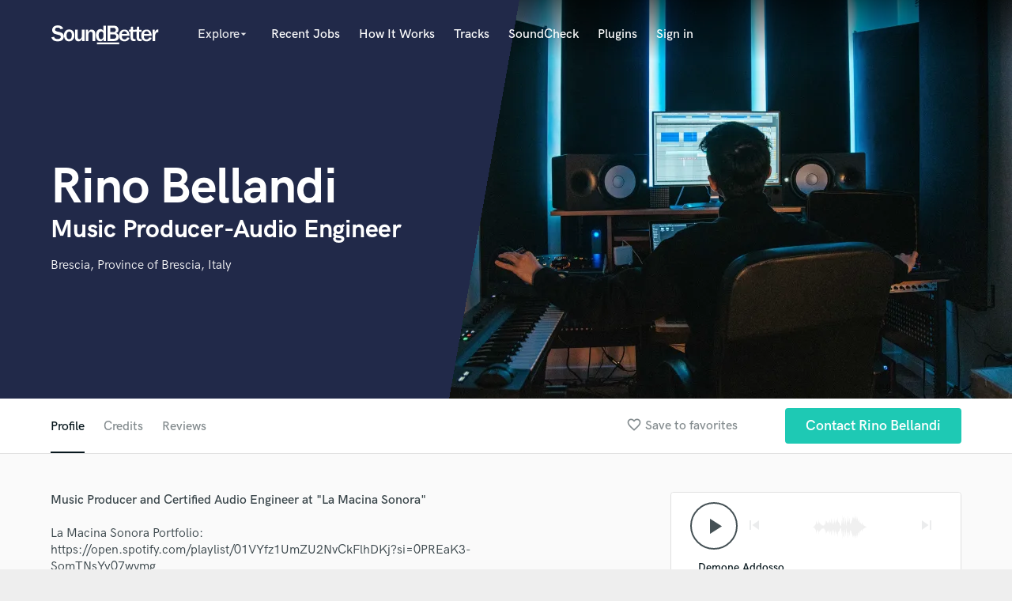

--- FILE ---
content_type: text/html; charset=utf-8
request_url: https://www.google.com/recaptcha/api2/anchor?ar=1&k=6Ldz1-ISAAAAAC-cNJnj4siHO0Gswu3die0mxASV&co=aHR0cHM6Ly9zb3VuZGJldHRlci5jb206NDQz&hl=en&v=PoyoqOPhxBO7pBk68S4YbpHZ&size=normal&anchor-ms=20000&execute-ms=30000&cb=u441gtfzusmc
body_size: 49498
content:
<!DOCTYPE HTML><html dir="ltr" lang="en"><head><meta http-equiv="Content-Type" content="text/html; charset=UTF-8">
<meta http-equiv="X-UA-Compatible" content="IE=edge">
<title>reCAPTCHA</title>
<style type="text/css">
/* cyrillic-ext */
@font-face {
  font-family: 'Roboto';
  font-style: normal;
  font-weight: 400;
  font-stretch: 100%;
  src: url(//fonts.gstatic.com/s/roboto/v48/KFO7CnqEu92Fr1ME7kSn66aGLdTylUAMa3GUBHMdazTgWw.woff2) format('woff2');
  unicode-range: U+0460-052F, U+1C80-1C8A, U+20B4, U+2DE0-2DFF, U+A640-A69F, U+FE2E-FE2F;
}
/* cyrillic */
@font-face {
  font-family: 'Roboto';
  font-style: normal;
  font-weight: 400;
  font-stretch: 100%;
  src: url(//fonts.gstatic.com/s/roboto/v48/KFO7CnqEu92Fr1ME7kSn66aGLdTylUAMa3iUBHMdazTgWw.woff2) format('woff2');
  unicode-range: U+0301, U+0400-045F, U+0490-0491, U+04B0-04B1, U+2116;
}
/* greek-ext */
@font-face {
  font-family: 'Roboto';
  font-style: normal;
  font-weight: 400;
  font-stretch: 100%;
  src: url(//fonts.gstatic.com/s/roboto/v48/KFO7CnqEu92Fr1ME7kSn66aGLdTylUAMa3CUBHMdazTgWw.woff2) format('woff2');
  unicode-range: U+1F00-1FFF;
}
/* greek */
@font-face {
  font-family: 'Roboto';
  font-style: normal;
  font-weight: 400;
  font-stretch: 100%;
  src: url(//fonts.gstatic.com/s/roboto/v48/KFO7CnqEu92Fr1ME7kSn66aGLdTylUAMa3-UBHMdazTgWw.woff2) format('woff2');
  unicode-range: U+0370-0377, U+037A-037F, U+0384-038A, U+038C, U+038E-03A1, U+03A3-03FF;
}
/* math */
@font-face {
  font-family: 'Roboto';
  font-style: normal;
  font-weight: 400;
  font-stretch: 100%;
  src: url(//fonts.gstatic.com/s/roboto/v48/KFO7CnqEu92Fr1ME7kSn66aGLdTylUAMawCUBHMdazTgWw.woff2) format('woff2');
  unicode-range: U+0302-0303, U+0305, U+0307-0308, U+0310, U+0312, U+0315, U+031A, U+0326-0327, U+032C, U+032F-0330, U+0332-0333, U+0338, U+033A, U+0346, U+034D, U+0391-03A1, U+03A3-03A9, U+03B1-03C9, U+03D1, U+03D5-03D6, U+03F0-03F1, U+03F4-03F5, U+2016-2017, U+2034-2038, U+203C, U+2040, U+2043, U+2047, U+2050, U+2057, U+205F, U+2070-2071, U+2074-208E, U+2090-209C, U+20D0-20DC, U+20E1, U+20E5-20EF, U+2100-2112, U+2114-2115, U+2117-2121, U+2123-214F, U+2190, U+2192, U+2194-21AE, U+21B0-21E5, U+21F1-21F2, U+21F4-2211, U+2213-2214, U+2216-22FF, U+2308-230B, U+2310, U+2319, U+231C-2321, U+2336-237A, U+237C, U+2395, U+239B-23B7, U+23D0, U+23DC-23E1, U+2474-2475, U+25AF, U+25B3, U+25B7, U+25BD, U+25C1, U+25CA, U+25CC, U+25FB, U+266D-266F, U+27C0-27FF, U+2900-2AFF, U+2B0E-2B11, U+2B30-2B4C, U+2BFE, U+3030, U+FF5B, U+FF5D, U+1D400-1D7FF, U+1EE00-1EEFF;
}
/* symbols */
@font-face {
  font-family: 'Roboto';
  font-style: normal;
  font-weight: 400;
  font-stretch: 100%;
  src: url(//fonts.gstatic.com/s/roboto/v48/KFO7CnqEu92Fr1ME7kSn66aGLdTylUAMaxKUBHMdazTgWw.woff2) format('woff2');
  unicode-range: U+0001-000C, U+000E-001F, U+007F-009F, U+20DD-20E0, U+20E2-20E4, U+2150-218F, U+2190, U+2192, U+2194-2199, U+21AF, U+21E6-21F0, U+21F3, U+2218-2219, U+2299, U+22C4-22C6, U+2300-243F, U+2440-244A, U+2460-24FF, U+25A0-27BF, U+2800-28FF, U+2921-2922, U+2981, U+29BF, U+29EB, U+2B00-2BFF, U+4DC0-4DFF, U+FFF9-FFFB, U+10140-1018E, U+10190-1019C, U+101A0, U+101D0-101FD, U+102E0-102FB, U+10E60-10E7E, U+1D2C0-1D2D3, U+1D2E0-1D37F, U+1F000-1F0FF, U+1F100-1F1AD, U+1F1E6-1F1FF, U+1F30D-1F30F, U+1F315, U+1F31C, U+1F31E, U+1F320-1F32C, U+1F336, U+1F378, U+1F37D, U+1F382, U+1F393-1F39F, U+1F3A7-1F3A8, U+1F3AC-1F3AF, U+1F3C2, U+1F3C4-1F3C6, U+1F3CA-1F3CE, U+1F3D4-1F3E0, U+1F3ED, U+1F3F1-1F3F3, U+1F3F5-1F3F7, U+1F408, U+1F415, U+1F41F, U+1F426, U+1F43F, U+1F441-1F442, U+1F444, U+1F446-1F449, U+1F44C-1F44E, U+1F453, U+1F46A, U+1F47D, U+1F4A3, U+1F4B0, U+1F4B3, U+1F4B9, U+1F4BB, U+1F4BF, U+1F4C8-1F4CB, U+1F4D6, U+1F4DA, U+1F4DF, U+1F4E3-1F4E6, U+1F4EA-1F4ED, U+1F4F7, U+1F4F9-1F4FB, U+1F4FD-1F4FE, U+1F503, U+1F507-1F50B, U+1F50D, U+1F512-1F513, U+1F53E-1F54A, U+1F54F-1F5FA, U+1F610, U+1F650-1F67F, U+1F687, U+1F68D, U+1F691, U+1F694, U+1F698, U+1F6AD, U+1F6B2, U+1F6B9-1F6BA, U+1F6BC, U+1F6C6-1F6CF, U+1F6D3-1F6D7, U+1F6E0-1F6EA, U+1F6F0-1F6F3, U+1F6F7-1F6FC, U+1F700-1F7FF, U+1F800-1F80B, U+1F810-1F847, U+1F850-1F859, U+1F860-1F887, U+1F890-1F8AD, U+1F8B0-1F8BB, U+1F8C0-1F8C1, U+1F900-1F90B, U+1F93B, U+1F946, U+1F984, U+1F996, U+1F9E9, U+1FA00-1FA6F, U+1FA70-1FA7C, U+1FA80-1FA89, U+1FA8F-1FAC6, U+1FACE-1FADC, U+1FADF-1FAE9, U+1FAF0-1FAF8, U+1FB00-1FBFF;
}
/* vietnamese */
@font-face {
  font-family: 'Roboto';
  font-style: normal;
  font-weight: 400;
  font-stretch: 100%;
  src: url(//fonts.gstatic.com/s/roboto/v48/KFO7CnqEu92Fr1ME7kSn66aGLdTylUAMa3OUBHMdazTgWw.woff2) format('woff2');
  unicode-range: U+0102-0103, U+0110-0111, U+0128-0129, U+0168-0169, U+01A0-01A1, U+01AF-01B0, U+0300-0301, U+0303-0304, U+0308-0309, U+0323, U+0329, U+1EA0-1EF9, U+20AB;
}
/* latin-ext */
@font-face {
  font-family: 'Roboto';
  font-style: normal;
  font-weight: 400;
  font-stretch: 100%;
  src: url(//fonts.gstatic.com/s/roboto/v48/KFO7CnqEu92Fr1ME7kSn66aGLdTylUAMa3KUBHMdazTgWw.woff2) format('woff2');
  unicode-range: U+0100-02BA, U+02BD-02C5, U+02C7-02CC, U+02CE-02D7, U+02DD-02FF, U+0304, U+0308, U+0329, U+1D00-1DBF, U+1E00-1E9F, U+1EF2-1EFF, U+2020, U+20A0-20AB, U+20AD-20C0, U+2113, U+2C60-2C7F, U+A720-A7FF;
}
/* latin */
@font-face {
  font-family: 'Roboto';
  font-style: normal;
  font-weight: 400;
  font-stretch: 100%;
  src: url(//fonts.gstatic.com/s/roboto/v48/KFO7CnqEu92Fr1ME7kSn66aGLdTylUAMa3yUBHMdazQ.woff2) format('woff2');
  unicode-range: U+0000-00FF, U+0131, U+0152-0153, U+02BB-02BC, U+02C6, U+02DA, U+02DC, U+0304, U+0308, U+0329, U+2000-206F, U+20AC, U+2122, U+2191, U+2193, U+2212, U+2215, U+FEFF, U+FFFD;
}
/* cyrillic-ext */
@font-face {
  font-family: 'Roboto';
  font-style: normal;
  font-weight: 500;
  font-stretch: 100%;
  src: url(//fonts.gstatic.com/s/roboto/v48/KFO7CnqEu92Fr1ME7kSn66aGLdTylUAMa3GUBHMdazTgWw.woff2) format('woff2');
  unicode-range: U+0460-052F, U+1C80-1C8A, U+20B4, U+2DE0-2DFF, U+A640-A69F, U+FE2E-FE2F;
}
/* cyrillic */
@font-face {
  font-family: 'Roboto';
  font-style: normal;
  font-weight: 500;
  font-stretch: 100%;
  src: url(//fonts.gstatic.com/s/roboto/v48/KFO7CnqEu92Fr1ME7kSn66aGLdTylUAMa3iUBHMdazTgWw.woff2) format('woff2');
  unicode-range: U+0301, U+0400-045F, U+0490-0491, U+04B0-04B1, U+2116;
}
/* greek-ext */
@font-face {
  font-family: 'Roboto';
  font-style: normal;
  font-weight: 500;
  font-stretch: 100%;
  src: url(//fonts.gstatic.com/s/roboto/v48/KFO7CnqEu92Fr1ME7kSn66aGLdTylUAMa3CUBHMdazTgWw.woff2) format('woff2');
  unicode-range: U+1F00-1FFF;
}
/* greek */
@font-face {
  font-family: 'Roboto';
  font-style: normal;
  font-weight: 500;
  font-stretch: 100%;
  src: url(//fonts.gstatic.com/s/roboto/v48/KFO7CnqEu92Fr1ME7kSn66aGLdTylUAMa3-UBHMdazTgWw.woff2) format('woff2');
  unicode-range: U+0370-0377, U+037A-037F, U+0384-038A, U+038C, U+038E-03A1, U+03A3-03FF;
}
/* math */
@font-face {
  font-family: 'Roboto';
  font-style: normal;
  font-weight: 500;
  font-stretch: 100%;
  src: url(//fonts.gstatic.com/s/roboto/v48/KFO7CnqEu92Fr1ME7kSn66aGLdTylUAMawCUBHMdazTgWw.woff2) format('woff2');
  unicode-range: U+0302-0303, U+0305, U+0307-0308, U+0310, U+0312, U+0315, U+031A, U+0326-0327, U+032C, U+032F-0330, U+0332-0333, U+0338, U+033A, U+0346, U+034D, U+0391-03A1, U+03A3-03A9, U+03B1-03C9, U+03D1, U+03D5-03D6, U+03F0-03F1, U+03F4-03F5, U+2016-2017, U+2034-2038, U+203C, U+2040, U+2043, U+2047, U+2050, U+2057, U+205F, U+2070-2071, U+2074-208E, U+2090-209C, U+20D0-20DC, U+20E1, U+20E5-20EF, U+2100-2112, U+2114-2115, U+2117-2121, U+2123-214F, U+2190, U+2192, U+2194-21AE, U+21B0-21E5, U+21F1-21F2, U+21F4-2211, U+2213-2214, U+2216-22FF, U+2308-230B, U+2310, U+2319, U+231C-2321, U+2336-237A, U+237C, U+2395, U+239B-23B7, U+23D0, U+23DC-23E1, U+2474-2475, U+25AF, U+25B3, U+25B7, U+25BD, U+25C1, U+25CA, U+25CC, U+25FB, U+266D-266F, U+27C0-27FF, U+2900-2AFF, U+2B0E-2B11, U+2B30-2B4C, U+2BFE, U+3030, U+FF5B, U+FF5D, U+1D400-1D7FF, U+1EE00-1EEFF;
}
/* symbols */
@font-face {
  font-family: 'Roboto';
  font-style: normal;
  font-weight: 500;
  font-stretch: 100%;
  src: url(//fonts.gstatic.com/s/roboto/v48/KFO7CnqEu92Fr1ME7kSn66aGLdTylUAMaxKUBHMdazTgWw.woff2) format('woff2');
  unicode-range: U+0001-000C, U+000E-001F, U+007F-009F, U+20DD-20E0, U+20E2-20E4, U+2150-218F, U+2190, U+2192, U+2194-2199, U+21AF, U+21E6-21F0, U+21F3, U+2218-2219, U+2299, U+22C4-22C6, U+2300-243F, U+2440-244A, U+2460-24FF, U+25A0-27BF, U+2800-28FF, U+2921-2922, U+2981, U+29BF, U+29EB, U+2B00-2BFF, U+4DC0-4DFF, U+FFF9-FFFB, U+10140-1018E, U+10190-1019C, U+101A0, U+101D0-101FD, U+102E0-102FB, U+10E60-10E7E, U+1D2C0-1D2D3, U+1D2E0-1D37F, U+1F000-1F0FF, U+1F100-1F1AD, U+1F1E6-1F1FF, U+1F30D-1F30F, U+1F315, U+1F31C, U+1F31E, U+1F320-1F32C, U+1F336, U+1F378, U+1F37D, U+1F382, U+1F393-1F39F, U+1F3A7-1F3A8, U+1F3AC-1F3AF, U+1F3C2, U+1F3C4-1F3C6, U+1F3CA-1F3CE, U+1F3D4-1F3E0, U+1F3ED, U+1F3F1-1F3F3, U+1F3F5-1F3F7, U+1F408, U+1F415, U+1F41F, U+1F426, U+1F43F, U+1F441-1F442, U+1F444, U+1F446-1F449, U+1F44C-1F44E, U+1F453, U+1F46A, U+1F47D, U+1F4A3, U+1F4B0, U+1F4B3, U+1F4B9, U+1F4BB, U+1F4BF, U+1F4C8-1F4CB, U+1F4D6, U+1F4DA, U+1F4DF, U+1F4E3-1F4E6, U+1F4EA-1F4ED, U+1F4F7, U+1F4F9-1F4FB, U+1F4FD-1F4FE, U+1F503, U+1F507-1F50B, U+1F50D, U+1F512-1F513, U+1F53E-1F54A, U+1F54F-1F5FA, U+1F610, U+1F650-1F67F, U+1F687, U+1F68D, U+1F691, U+1F694, U+1F698, U+1F6AD, U+1F6B2, U+1F6B9-1F6BA, U+1F6BC, U+1F6C6-1F6CF, U+1F6D3-1F6D7, U+1F6E0-1F6EA, U+1F6F0-1F6F3, U+1F6F7-1F6FC, U+1F700-1F7FF, U+1F800-1F80B, U+1F810-1F847, U+1F850-1F859, U+1F860-1F887, U+1F890-1F8AD, U+1F8B0-1F8BB, U+1F8C0-1F8C1, U+1F900-1F90B, U+1F93B, U+1F946, U+1F984, U+1F996, U+1F9E9, U+1FA00-1FA6F, U+1FA70-1FA7C, U+1FA80-1FA89, U+1FA8F-1FAC6, U+1FACE-1FADC, U+1FADF-1FAE9, U+1FAF0-1FAF8, U+1FB00-1FBFF;
}
/* vietnamese */
@font-face {
  font-family: 'Roboto';
  font-style: normal;
  font-weight: 500;
  font-stretch: 100%;
  src: url(//fonts.gstatic.com/s/roboto/v48/KFO7CnqEu92Fr1ME7kSn66aGLdTylUAMa3OUBHMdazTgWw.woff2) format('woff2');
  unicode-range: U+0102-0103, U+0110-0111, U+0128-0129, U+0168-0169, U+01A0-01A1, U+01AF-01B0, U+0300-0301, U+0303-0304, U+0308-0309, U+0323, U+0329, U+1EA0-1EF9, U+20AB;
}
/* latin-ext */
@font-face {
  font-family: 'Roboto';
  font-style: normal;
  font-weight: 500;
  font-stretch: 100%;
  src: url(//fonts.gstatic.com/s/roboto/v48/KFO7CnqEu92Fr1ME7kSn66aGLdTylUAMa3KUBHMdazTgWw.woff2) format('woff2');
  unicode-range: U+0100-02BA, U+02BD-02C5, U+02C7-02CC, U+02CE-02D7, U+02DD-02FF, U+0304, U+0308, U+0329, U+1D00-1DBF, U+1E00-1E9F, U+1EF2-1EFF, U+2020, U+20A0-20AB, U+20AD-20C0, U+2113, U+2C60-2C7F, U+A720-A7FF;
}
/* latin */
@font-face {
  font-family: 'Roboto';
  font-style: normal;
  font-weight: 500;
  font-stretch: 100%;
  src: url(//fonts.gstatic.com/s/roboto/v48/KFO7CnqEu92Fr1ME7kSn66aGLdTylUAMa3yUBHMdazQ.woff2) format('woff2');
  unicode-range: U+0000-00FF, U+0131, U+0152-0153, U+02BB-02BC, U+02C6, U+02DA, U+02DC, U+0304, U+0308, U+0329, U+2000-206F, U+20AC, U+2122, U+2191, U+2193, U+2212, U+2215, U+FEFF, U+FFFD;
}
/* cyrillic-ext */
@font-face {
  font-family: 'Roboto';
  font-style: normal;
  font-weight: 900;
  font-stretch: 100%;
  src: url(//fonts.gstatic.com/s/roboto/v48/KFO7CnqEu92Fr1ME7kSn66aGLdTylUAMa3GUBHMdazTgWw.woff2) format('woff2');
  unicode-range: U+0460-052F, U+1C80-1C8A, U+20B4, U+2DE0-2DFF, U+A640-A69F, U+FE2E-FE2F;
}
/* cyrillic */
@font-face {
  font-family: 'Roboto';
  font-style: normal;
  font-weight: 900;
  font-stretch: 100%;
  src: url(//fonts.gstatic.com/s/roboto/v48/KFO7CnqEu92Fr1ME7kSn66aGLdTylUAMa3iUBHMdazTgWw.woff2) format('woff2');
  unicode-range: U+0301, U+0400-045F, U+0490-0491, U+04B0-04B1, U+2116;
}
/* greek-ext */
@font-face {
  font-family: 'Roboto';
  font-style: normal;
  font-weight: 900;
  font-stretch: 100%;
  src: url(//fonts.gstatic.com/s/roboto/v48/KFO7CnqEu92Fr1ME7kSn66aGLdTylUAMa3CUBHMdazTgWw.woff2) format('woff2');
  unicode-range: U+1F00-1FFF;
}
/* greek */
@font-face {
  font-family: 'Roboto';
  font-style: normal;
  font-weight: 900;
  font-stretch: 100%;
  src: url(//fonts.gstatic.com/s/roboto/v48/KFO7CnqEu92Fr1ME7kSn66aGLdTylUAMa3-UBHMdazTgWw.woff2) format('woff2');
  unicode-range: U+0370-0377, U+037A-037F, U+0384-038A, U+038C, U+038E-03A1, U+03A3-03FF;
}
/* math */
@font-face {
  font-family: 'Roboto';
  font-style: normal;
  font-weight: 900;
  font-stretch: 100%;
  src: url(//fonts.gstatic.com/s/roboto/v48/KFO7CnqEu92Fr1ME7kSn66aGLdTylUAMawCUBHMdazTgWw.woff2) format('woff2');
  unicode-range: U+0302-0303, U+0305, U+0307-0308, U+0310, U+0312, U+0315, U+031A, U+0326-0327, U+032C, U+032F-0330, U+0332-0333, U+0338, U+033A, U+0346, U+034D, U+0391-03A1, U+03A3-03A9, U+03B1-03C9, U+03D1, U+03D5-03D6, U+03F0-03F1, U+03F4-03F5, U+2016-2017, U+2034-2038, U+203C, U+2040, U+2043, U+2047, U+2050, U+2057, U+205F, U+2070-2071, U+2074-208E, U+2090-209C, U+20D0-20DC, U+20E1, U+20E5-20EF, U+2100-2112, U+2114-2115, U+2117-2121, U+2123-214F, U+2190, U+2192, U+2194-21AE, U+21B0-21E5, U+21F1-21F2, U+21F4-2211, U+2213-2214, U+2216-22FF, U+2308-230B, U+2310, U+2319, U+231C-2321, U+2336-237A, U+237C, U+2395, U+239B-23B7, U+23D0, U+23DC-23E1, U+2474-2475, U+25AF, U+25B3, U+25B7, U+25BD, U+25C1, U+25CA, U+25CC, U+25FB, U+266D-266F, U+27C0-27FF, U+2900-2AFF, U+2B0E-2B11, U+2B30-2B4C, U+2BFE, U+3030, U+FF5B, U+FF5D, U+1D400-1D7FF, U+1EE00-1EEFF;
}
/* symbols */
@font-face {
  font-family: 'Roboto';
  font-style: normal;
  font-weight: 900;
  font-stretch: 100%;
  src: url(//fonts.gstatic.com/s/roboto/v48/KFO7CnqEu92Fr1ME7kSn66aGLdTylUAMaxKUBHMdazTgWw.woff2) format('woff2');
  unicode-range: U+0001-000C, U+000E-001F, U+007F-009F, U+20DD-20E0, U+20E2-20E4, U+2150-218F, U+2190, U+2192, U+2194-2199, U+21AF, U+21E6-21F0, U+21F3, U+2218-2219, U+2299, U+22C4-22C6, U+2300-243F, U+2440-244A, U+2460-24FF, U+25A0-27BF, U+2800-28FF, U+2921-2922, U+2981, U+29BF, U+29EB, U+2B00-2BFF, U+4DC0-4DFF, U+FFF9-FFFB, U+10140-1018E, U+10190-1019C, U+101A0, U+101D0-101FD, U+102E0-102FB, U+10E60-10E7E, U+1D2C0-1D2D3, U+1D2E0-1D37F, U+1F000-1F0FF, U+1F100-1F1AD, U+1F1E6-1F1FF, U+1F30D-1F30F, U+1F315, U+1F31C, U+1F31E, U+1F320-1F32C, U+1F336, U+1F378, U+1F37D, U+1F382, U+1F393-1F39F, U+1F3A7-1F3A8, U+1F3AC-1F3AF, U+1F3C2, U+1F3C4-1F3C6, U+1F3CA-1F3CE, U+1F3D4-1F3E0, U+1F3ED, U+1F3F1-1F3F3, U+1F3F5-1F3F7, U+1F408, U+1F415, U+1F41F, U+1F426, U+1F43F, U+1F441-1F442, U+1F444, U+1F446-1F449, U+1F44C-1F44E, U+1F453, U+1F46A, U+1F47D, U+1F4A3, U+1F4B0, U+1F4B3, U+1F4B9, U+1F4BB, U+1F4BF, U+1F4C8-1F4CB, U+1F4D6, U+1F4DA, U+1F4DF, U+1F4E3-1F4E6, U+1F4EA-1F4ED, U+1F4F7, U+1F4F9-1F4FB, U+1F4FD-1F4FE, U+1F503, U+1F507-1F50B, U+1F50D, U+1F512-1F513, U+1F53E-1F54A, U+1F54F-1F5FA, U+1F610, U+1F650-1F67F, U+1F687, U+1F68D, U+1F691, U+1F694, U+1F698, U+1F6AD, U+1F6B2, U+1F6B9-1F6BA, U+1F6BC, U+1F6C6-1F6CF, U+1F6D3-1F6D7, U+1F6E0-1F6EA, U+1F6F0-1F6F3, U+1F6F7-1F6FC, U+1F700-1F7FF, U+1F800-1F80B, U+1F810-1F847, U+1F850-1F859, U+1F860-1F887, U+1F890-1F8AD, U+1F8B0-1F8BB, U+1F8C0-1F8C1, U+1F900-1F90B, U+1F93B, U+1F946, U+1F984, U+1F996, U+1F9E9, U+1FA00-1FA6F, U+1FA70-1FA7C, U+1FA80-1FA89, U+1FA8F-1FAC6, U+1FACE-1FADC, U+1FADF-1FAE9, U+1FAF0-1FAF8, U+1FB00-1FBFF;
}
/* vietnamese */
@font-face {
  font-family: 'Roboto';
  font-style: normal;
  font-weight: 900;
  font-stretch: 100%;
  src: url(//fonts.gstatic.com/s/roboto/v48/KFO7CnqEu92Fr1ME7kSn66aGLdTylUAMa3OUBHMdazTgWw.woff2) format('woff2');
  unicode-range: U+0102-0103, U+0110-0111, U+0128-0129, U+0168-0169, U+01A0-01A1, U+01AF-01B0, U+0300-0301, U+0303-0304, U+0308-0309, U+0323, U+0329, U+1EA0-1EF9, U+20AB;
}
/* latin-ext */
@font-face {
  font-family: 'Roboto';
  font-style: normal;
  font-weight: 900;
  font-stretch: 100%;
  src: url(//fonts.gstatic.com/s/roboto/v48/KFO7CnqEu92Fr1ME7kSn66aGLdTylUAMa3KUBHMdazTgWw.woff2) format('woff2');
  unicode-range: U+0100-02BA, U+02BD-02C5, U+02C7-02CC, U+02CE-02D7, U+02DD-02FF, U+0304, U+0308, U+0329, U+1D00-1DBF, U+1E00-1E9F, U+1EF2-1EFF, U+2020, U+20A0-20AB, U+20AD-20C0, U+2113, U+2C60-2C7F, U+A720-A7FF;
}
/* latin */
@font-face {
  font-family: 'Roboto';
  font-style: normal;
  font-weight: 900;
  font-stretch: 100%;
  src: url(//fonts.gstatic.com/s/roboto/v48/KFO7CnqEu92Fr1ME7kSn66aGLdTylUAMa3yUBHMdazQ.woff2) format('woff2');
  unicode-range: U+0000-00FF, U+0131, U+0152-0153, U+02BB-02BC, U+02C6, U+02DA, U+02DC, U+0304, U+0308, U+0329, U+2000-206F, U+20AC, U+2122, U+2191, U+2193, U+2212, U+2215, U+FEFF, U+FFFD;
}

</style>
<link rel="stylesheet" type="text/css" href="https://www.gstatic.com/recaptcha/releases/PoyoqOPhxBO7pBk68S4YbpHZ/styles__ltr.css">
<script nonce="XvmQxLkuQvPhwHnJiI9LPA" type="text/javascript">window['__recaptcha_api'] = 'https://www.google.com/recaptcha/api2/';</script>
<script type="text/javascript" src="https://www.gstatic.com/recaptcha/releases/PoyoqOPhxBO7pBk68S4YbpHZ/recaptcha__en.js" nonce="XvmQxLkuQvPhwHnJiI9LPA">
      
    </script></head>
<body><div id="rc-anchor-alert" class="rc-anchor-alert"></div>
<input type="hidden" id="recaptcha-token" value="[base64]">
<script type="text/javascript" nonce="XvmQxLkuQvPhwHnJiI9LPA">
      recaptcha.anchor.Main.init("[\x22ainput\x22,[\x22bgdata\x22,\x22\x22,\[base64]/[base64]/bmV3IFpbdF0obVswXSk6Sz09Mj9uZXcgWlt0XShtWzBdLG1bMV0pOks9PTM/bmV3IFpbdF0obVswXSxtWzFdLG1bMl0pOks9PTQ/[base64]/[base64]/[base64]/[base64]/[base64]/[base64]/[base64]/[base64]/[base64]/[base64]/[base64]/[base64]/[base64]/[base64]\\u003d\\u003d\x22,\[base64]\\u003d\x22,\x22c8KFw6IDAmHDkxFXFg7CtV3CgD8pw4/[base64]/DlHrDgcOCw5LDm8OFwrFvGcOHLg93eF82HBnCnn/CrTHCmWbDv2AKPcKSAMKRwpTClQPDrXTDs8KDSibDssK1LcO0wq7DmsKwWMONDcKmw6cbIUkdw5nDinfCjcKRw6DCnzvCuGbDhQ1Gw7HCu8O4wp4JdMKBw4PCrTvDpMO9LgjDicOrwqQsei1BHcKIPVNuw6FFfMOywr/[base64]/CicKhWCVdwr3Dk8KZMgcfFMOeIlsOwpBjw6ZhJcOFw73CpAwlwrEKMVPDpy3Dj8OTw5gbJ8OPcMOpwpMVQjTDoMKBwrrDhcKPw67CncKLYTLCjsK/BcKlw4IaZldJJxTCgsKaw5DDlsKLwpfDpSt/M21JSzXCncKLRcOjfsK4w7DDq8OYwrVBe8OcdcKWw6nDhMOVwoDCuSQNMcKrFAsUHMKbw6sWXMKdSMKPw7nCmcKgRzd3KGbDn8O/ZcKWNHMtW0XDoMOuGV9HIGsZwrlyw4MjBcOOwopgw5/DsSluQHzCusKfw5s/[base64]/Cs04YFsKXZ8OrwpHClsKyw4rDqGHChMKHwrVKbcONwr9Cwo/CvEPCnQTDr8KzHSPCkArCkMODIGrCscKjw7nCu0ZyFsOASDnDoMK0a8O4VsKVw5M+wrF+wr3CocK5w5vClcKew5Qtw4rCocOBwofDn1/[base64]/CrMOnwqxuGhXCiAtgNB9fwo/Dg8K/VcORw4vCvn1cwq8VQCLDksOlA8O8F8KJPMKtw5LCmW93w4XCmMKswqxjw5DCvFvDgsOudcK8w4QowrfCswDCm0FzbUDCmsKVw7pLTU3Cml7DiMOjWBnDqAI0Ly/Dlg7DtcOIw5AbTS5YDsORw6/ChUNkw7HCosOdw7wywq1aw6Quwo4QH8KrwpfCuMO0w4MnMApFbMK+XU7CtsKSDcKYw5I2w6Mtw618VnwcwpTCl8OMw4fDqVwGw4pcwrJfw58CwrjCnmTCmirDncKGaAvCqsOzUljCm8KTG27DgsOnaFJUdV51wp7Dhz8kw5Ypw5Fgw7ATw55hSxHCpk8mOcOBw6/ChsOfQMKcdijDkHQfw50mwq3ChMO4SUV1w6/DrMKZF1fDtcKsw4PCuWjDpsKrwpEkJsK8w7NrRQDDpcKRwrTDtDHCuT3Du8OwLEPDksOmDHDDisKtw6sQwrvCuAdzwpLClHrDkR/Dl8O0w7zDoVEOw47DjcKlwoTDrVnCh8Ktw47DosOZW8KDFTU5IsKBWEJTGEwBw6tbw7rDmjbCsV/ChcO3OwrDgxTCuMO5JMKIwrrCg8Odw5knw7jDoHvCimwdWU8nw5PDsijDlMOTw5/CmMKYVsObw50oFi1gwrsEMGtbVzh5W8OeFwjDt8K9cgBGwqA5w5DDj8KxD8K5KBLDlDELw48PK3zCnlsbVMO+wqrDknXCtgV6YsOZWSRRwrXDoUwCw6k0b8KUwozDmsOwKMOzw7/Chl7Dm1dGwqNBw4vDkcKxwp1UGsKkw7DDtsKQwogYHMKrEMOXF0PCshHDscKbw7JLV8OPL8KdwrctJ8KowonCl3ECw4rDugHCmCk2Gh1VwrhvRsKTw7vDvHjDvMKKwqjCjywsBsO9Q8KdMFLDnjvCiDw/B3XCm0okEsO9FVHDvMOkwpwPJnzCrznClQbCq8KvPMKoNsOWw7bDs8OVw7sJB102wqnCjcOtAMODAiALw4Mbw6PDtwsVw4rCnMK3woLCgMOow7M6VVstM8KTQMKuw7zDv8KJLTjDosKLw5wjJcKFwohHw41mw5jCn8KOcsKuL1JCTsKEUR/CucKSJE1Bwo4uw7tyeMO+HMKSSw4Xw5s8w6PDjsK7XDLCh8K3wrbDllkeL8O/[base64]/woskBsKoYHjChsKuWlTDolEYw4piAsKKDMOSw6laccK4aC7DoW53w6JUwqtsSXtKaMKIMsODw4gLJ8KmW8OaO10jwpLCjyzCicKIw419Ekhcd04Uwr3DlsKyw5jDh8OITEbCok0rXsOJw6kDOsOUw4/[base64]/w47DiMO2wpstdcKiw5XCuiFZMMKrwosMUkFhd8OSwrFNDhNowqQ1wp13woXDlMKow4tiw6B2w5LClgZwS8Kdw5XCqsKUw4DDsxfCn8OrGVYgw78VacKaw6F9BXnCs3XCl3gDwpvDvwbDm3jClMKEXsO4wrFRwrDCr1fCvSfDh8K/PmrDiMO3RcKSw7/Dsi4xKiHDvcOMRQfDvm1iwrrCoMKGeULChMOiwqQZwoA/EMKDCcKSf2TCpnLCvDoPw6hFY2rCkcKuw5/CgsO1w4/[base64]/[base64]/[base64]/DuVfDicOEworDtE5XGSnDrcOhb3vDiHR3GD/DnsOewrDDg8O1woHCjR/CucKQBDHCvcKtwpQ4wq/Dmk9qw6MiB8KrcsKTwoPDv8OmVmF9w4vDqAscaxl8ZsOAw6BmRcOgwoXDm3rDgCVyWMOoNhnCu8O6wqrCrMOswoLDiUAHYzgjHgd1PsOlw5NZRyPDlMKgJ8KvWRbCtSnCrjzCjcOew7DCmSjDtMK7wozCr8O7TMOGPMOrPUzCqXpiXMK5w5bDq8Oywp/DmcKOw5pzwqBow4XDisK9TcKXwpDCgX3ClcKHenbDnsO7wr8bFQDCrMKEfcOeKcKiw5DCi8KKSxPCh3DCtsKSw5k4wrRmw5RmdmAkPTtfwpTCiDzDjC5MdRlvw6EGeSsDEcOkOH1Ow7srEANcwqstfsKvW8KsRRDDq0/DlMK9w6PDlGHCkcK9JQgKHmHDlcKXw7PDs8KAbcO3IMO0w4jCjUDDgsK8O1TCgMKABcO2w6DDvsO0REbCuADDvF/DhMOERMKwRsOIQ8OmwqsmCsORwo3CqMOddy/CmgIbwonCqwwpwpBGwojDkMKvw60xcMOewp/DhhLDt0TDhcKoLE5VQcObw6TDpsKgCWNjw4zCrcKzw4ZWdcKgwrTDuxJZwqrDuikfwp/[base64]/[base64]/CsEhse8OGVMKWSh7DvjjDpgYjKcOKwonCnsKsw5oybMOIBsOOwqLDqMKrKUzDkcKdwrs1w4xFw5DCr8K0fk/CjMO5LMOOw4/ClsK9w6ATwrASGSrDksK4dUrDgjnCrFdxTmdyOcOgw6nCqx9NBn3DmcKKN8OoFcOJDBgwUEczFzLCgHXDrMKCw5PChsKzw69rw6LChy3CpwHCnRTCrMOJw5/Cv8O/wr4TwqEuOQhWbk1Kw6zDiVnCohrCgznCpcKwMj9SZVRpwo0awqpTDcKiw7NWW1fCscKVw6LCqsK+T8OVasKKw7fCsMK5wprDjxLDjcOuw4/DmsKcLkQRwprCiMOdwqDDpCpKw6rDp8KhwofCrSQOw6AFeMKoTh7CpcK3w4R/TsOdJX7DgEp4Km5cSsKlw5xKcyXDpWjDgh5PPVM6ETXDnsOdwrvCkGjDjAk1cw1Rwq8jMFwbwrHDjcKxwpkbw693w7HCicKYw7AVwpgHwprDtkjCrwTCpcObwqLDjibDjVfDvMOGw4AlwoUZw4JSDMOMw47DjHAUBsKOwoozYMK9GcOqc8O4Sw5rFMK2CsOeTFQkU1V/w45ww4nDrnYjZ8KPQUIVwpZhJR7CjwrDsMOwwrkiwqLDrcKdwoHDpHfDl0ogwr4VY8Kuw5lfw7LCh8OjC8K4wqbDoRZAwqwfMMKMwrIrfiBOw7fDnsKaX8Omw4oXHTrCv8K8NcKsw57Cj8K4w61BUMKUwqbClMO6KMKKcj7CucOUwo/CvGHCjk/CgsO9wrrCnsO0BMO/wpvCgsKMenPCtjrDtA3DusKpw51MwprCjHc+woIMw6l0FsOfwpnClFPCpMOWIcOWaRliM8ONHTHCnsKTIAF0dMODIsK8wpdfwqDCsBUmMsO5wqs4Rj7Dr8Oxwq/Dm8KpwrJ9w4rCnF4UecKyw49MRjjCsMKmYcKQwrHDnMKzecOFQcKewqtXElNswrfDtwAQQcOewqrCqxIdfsKtwpJZwo8fM2gpwrN+HhgIwq5RwrxgSS1CwpXCpsOQwqEOwqpFFwLDpsOxESfDvcKPCMOzwp/DsjYiGcKCw7JCw4U2w5Rkw4ENNHXDnxzDj8KvOMOow6UWTsKGwoXCosO3w6kjwowcbgVMwrvDncO4HTZ6aArDg8OAw5k5w5sTW30fw63ChcOZwpLDqWnDusOSwropA8OdanhYaQl/w43CuDfCmMK9XMKxwotUwoJmw5IbClXCjBpEDHIGT07CnS7DusOpwo0/[base64]/Dk8OrKA94C8KCV8OjRcKVwr3Cpg/DpQnCnztMwrTCrE3DuGgSU8Kow47ClsKNw5vCssOSw6vCpcO7asKpw6/DqU3DrSrDnMO9YMKLPcKqCA9Dw7jDp3XDiMO7E8OESsKbYDArSMKNXcOXSVTCjwhAaMKOw5nDicO6w4TCvUgiw64sw6Q9woF4wrzChRjDkTIXwovDqC7CqcOLUQsLw6haw7g5wqtSE8K2wrkOHMKww7XDnsKsX8O4LQxfw6LCtsK3O1hQBnTDosKXw7TChDzDqS/DrsKWBBTCjMOFwqnChFFHWcKXw7MGElJOW8O1wqnClk/Dh2lKwrkKe8OfRxJwwo3DhMO9cSQgTQLDhcKUM1zDliTDgsKdNcODBERkwqJyB8OfwrDCmTJIGcOUAcKlG0zCtMOdwpVww4jDg1zDp8Kiwq8/WioFw5HDisKVwqFjw7tnIsKTZWdqwo3DncKdYVnDvBPDpBh/[base64]/[base64]/DkyfCkETDvsODw5nDvRdSdMOrGkbCtHvDvcKtw7Fswp/DisOzwpooFHnDrDY6wpNZS8O6SXdtdcKNwqFYYcOdwqfDoMOkb1zCoMKPw5rCpxTDqcKLw5HCncKUwps2w7BWFVxUw4DCjyd8I8KSw43CksKzR8OZwpDDrMKHwpBEbFFjVMKHJsKDwp8/CcOKJMONVsKrwpLDqGXCllDDuMK8wrrDnMKiwqhjbsOcw5fDkFUsHi3CmQQxw7hzwqktwobCgH7CosObwofDllFTwqjCicKmOy3Cu8KJw4p8wp7Cqiwyw7tFwo4dw5ZWw5/ChMOYTMOqw6YWwqRZX8KaH8OEEgnChGfDhMOBccKnLsOvwpBOw7VsFsOkw78ewppKw4sEA8KYwqzCp8OfQn0vw5Q8woLDrMO1E8Obw6HCk8KkwoNgwprCl8Okw6DDjMKvDi4twrhUw44rLitow4hqH8OVJcOrwoRzwplZwrjChsKOwqN8LcKXwr/[base64]/DqVTDj1xiw6ZqVRzDgcKcDMOfwojDgHpYY3Ykb8KWJcKtCk3DrsKcWcKMwpccRcOXw41KfMKEw50HUhPDssKnw6PCo8O8w5kZUh5SwozDh0xoTH/CugYvwpV7w6HCvHR6w7EDET4Hwqc7wpPCh8K9w5PDn3JNwpA9JMKBw7s9RMKjwr/CpcOwRsKsw6UcUVgSw6XDmcOpcwnDpMKtw5hew6DDnVINwo5LbsKBwrfCu8K5e8KLGzfChgxgXw3Cg8KkAUbDvkrDvsO5wpfDqcOow4xIYxDCtEXCjXYiwqdGb8KJAsKJGnDDssK8woQdw7VJXHDCh0PCiMKZEwtIHxEnNljCo8KAwosEw4/CrsKSwrI9BCkeKkcXI8O8A8OEwp9SdsKNw4QzwqlXw6/DojTDpVDCrsO8WCcMw6jCtjV0w6XDmsOZw7gPw61DPMKxwqxtJsOJw78iw7jDo8OgZcKWw6DDsMOGGcKdI8KDf8KxLm3CnlbDnDZtw6fCoi96H2TCvcOkB8OBw6h/[base64]/Cs8OfwrdXKl8jwq/DtsKVLcO+V0NkwqkiFF47QcO3XF0/Y8ORLMOIw4vDj8ONcjzCk8K5bVJDd1Zow7bCnhTDqFzCp34cdcKKfjfDjh0jH8O7HsOEM8O5w4TDt8KcMGVbw6rClsOTw6YCXBdMUnfCuxlpw6XDncK3XHLCg2hACzHDjXzDg8KlFVt5c3zDkUd+w5Q1wp7DgMOtwonDvXfDv8KjU8OxwqXCn0d9wpfCgynDv1ooD1/CoAwywrUQL8Kqwr42w68hwq0zw6Nlw6lEN8O+w7s6w5/[base64]/X8OcdMOxWMOUasOMQnN3DMORCMOMdWAVw5bDmgzChlXCohTCo3XDtT5Nw4MsPMOyTlI4wpzCsiBZV3TChnhvwrPDnHTCkcKGw6TCnhtQw7HCgF0OwqHCncKzwoTDjsKMbm3CmcKENTAjwqwkw6tlw7/DjVzCngrDq1pIdsKLw5c1c8KhwrQMVEDCgsOuDQdkAMOaw5PCoC3CiTAdIHFqwo7CmMKOesOew65DwqF9w4Eiw5djIcKiw4/DucOVJyDDsMODw4PCmMOrEFfCrcKXwoPCnk3Dq1vDgcKgTCAgG8K1w5NrwonDpwbDv8KdFsKCCUPDoVbDgsKABcOuElYRw4oVXcOLwrAlVsOwWRh8wo3DiMOiw6d4wqwbNnjDin8KwpzDrMKjwrDDkMKBwqdzJB3ChcOfGXwjw47DvcKYWWwNP8O/w4zDnRDDh8KYQkwWw6rCpMKdFcK3VHDCtMKHw7rDlMKUw4PDnk1Qw5FDWClzw4RqUlUtHn3Dk8OYJlPCoFXCp1HDlMOZKErCm8OkEm7Cnm/[base64]/DksOQCEhgw7InPSTCn8OWw6PDsMKIbV5/[base64]/wrPCuRDCoivDmsKKw7NUwr3DlGLCpcKTw7/CvH3DtcKVUcKpw7wHUi/Cn8O0ZWMzwr1kw6fCusKGw5nCocOOVcK0wr1fQDrCmcOlbcO/PsKpTMO6w7zCkjfCksOGw5nCo1o5LlUvwqBsEi7DkcKJFyg2HXdtwrd8w7jCgMKncjTCo8OxHkbCv8ODwonCrwPCr8OyRMK/dcKowoVkwqYMwozDnwvCv1XCq8Ksw59LZmszH8KTwpjDgn7DiMKpJB3Co30swrbCscOewoQwwqfCqcOrwo/DkgvDsFo5TkfCrSs8A8KrWcOAwrk0DcKWRMODPkc5w53CpMO9JD/CisKUwrIDSX/DtcOMw6F/[base64]/DiMKLDH7Cp27Crx3CiMK+wpLDuUV1csKRKMO0EcKWwp0Lw4bChRHDqMK8w74MPsKCfcKrVsKVb8Kcw6VTw4NuwplXesO7wr/DqcK8w5MUwojDt8OgwqN/w4gAwrENw5DDnxlmwpodw7jDjMK/wpvCtBzCgGnCmD7DtjHDssO6wofDtcKtwrZkODIYUlNiZnbChULDgcOlw6PDisK1T8K1w7VVNz/DjFQsTT7Dll5QFcKiM8KpOTHCr33DkyzCtXPCgTfDvMOJF1Raw5/Dl8O7Ck/CqsKHa8O8wp9dwpfDlsOqwrHDusOTwoHDjcOnGMKYfHzDqsK/Y3YLw6vDryLCi8OnKsKgwrZFwqLCgMOkw4E4wojCpm87PMOqwpg/VFwZfTofRlINWsO0w6NbagvDjX3CsAUSMknCo8Oiw6BnRGhswqcbamljCSVsw6Vyw4Y+wpgPwqHCkC3DsWLDpT7CniTDk2xgIzIVYkXCuQ93PcO2wpfCt1TChMKrLcOIOcOEw4DDrMKCLMKaw7NLwpLDrAfCm8KbcRwdFjMVwr00Ji0Yw4dWwoVMX8KcD8KRw7IiNn/DlSPDr0XDpcOdwpNxJzBdwoTCs8OGAsO4O8OIwrTCncKcF3hWNA/CrHrCjsOjdsOBRcOxPEvCtMKAZsOefsK8JMKhw4jDtiPDqX4Ma8OJwrPCqCfDjnxMwo/Du8K6w6TDssKMdWnDncKPw70Qw7LDpsOBw5HDqULDksOFwovDpwPCi8Kzw5LDlUnDqcOzQSjCrMKuwq/Dq1bDnQzCqgUsw6tYTsORdsOIwq7Coh7CgcOLw7NTE8KqwpvCn8KqYV4DwprDuHvClsKSwoZ4w6wSJ8K3ccK5AMObPCMHwrImAcK2wqLDkl7CnCkzwpvCssK/[base64]/CTzDiFfDjsO2w7DCsFbCoMKWDsOyw4vCqxMtKQzDqh00wp7Cr8KfIcOsEsOIKMKxw7nCpEbCiMOYwr/[base64]/wrk0woJ9a8KTR8O8fMOoXDFsUMKvbT7DlcOSRcKbch1GwrzDgcOxw6bDosKjHlYFw5kNBTfDhWzDjMO/KcKcwq/DnTrDv8OIwrF4w7tKwrFIwqMVw73CghZKw7oUaw1lwpjDrsKAw77CtcK6w4HDuMKEw50pSGc/EcKEw7AWZUp/AAJ3HHDDtsO9wqExC8KJw4EfLcKwAFbCtTzDrcKsw6rDh2Rdw4PCug5eRsKmw5TDiHwkG8OHWSLDn8K7w4jDg8KIGMOWY8OHwrHChzjDrw0mNm/DqcKYL8KGwrLDomrDq8K6w6psw6/Cs0DCjB7CosO9U8Onw44qWMOsw4nDkMO9w4tGwozDoyzDqSVReiwROHgCPcOUU37DiQ7CucOTwqrDp8OAw7xpw4DCqgwuwoJkwrjDpMKwNQg1PMKBYcOSbMOvwqDDscOmw4XCjnHDqi5nFsOcP8KnEcK4OMO/w6fDsS8OwpHCnXk6wqoQwrYqw4PDscK4wrjDnXPCkVDCnMOrFj/DrAfCpcOXC1xDw6kgw7HCucOQwoB2JSbCtcOsCUh1NWY9I8OTwo1Pw7RcLW1/w7kAw5zCt8OXw6LClcOXwq1+NsOYw6B/wrbCucOow65jQcODSDDDtMO5woldD8KEw6nChcORSsKaw6JTwqhQw7ZcwonDgMKYw5QVw6bCiXPDtn0+w6TDuBzDqg1hUjXCsHPDqcKJw5DCjW3Dn8KIw4fCowLDh8O3fMKRw4jCnsOQOx87wqDCpcOuYHrCn01qw6/[base64]/DkMKIw6ICw6tMOx/CrWtEwrPCnlg6UkzDg8Oew6DDuiFQI8Kmw78dwpvCscKIwojDtsOwIcKuwqQ2OcO6F8KsdsONeVYLwq7Cl8KFD8K5dTtBC8OsNA7DlcKww4M/[base64]/DqMKdwoUPw540di3DpMKUaA7CoXZXw5/ChcKrLcKlwrvCtXo0w5bDpcKZAsOgDMOIwoEqJFfCsBMsWnBHwofCtRM/OsK2w6DCrxTDrcOHwoYaED/[base64]/CqcK3djrCnSMMZcKcf8KbWy3DiXkILsObcR/CkXDCpEpDwqk5eGzDt3Btw6YuGSHDjEDCtsKgXDXCow/DtErCmsOYO01XT206wqhBwo00wql2cSZ1w5zChsKxw5XDmTgbwpo/w43DncOww6wtw53DjMOIcHgAw4YJai0BwpTCiXdXccO8wqnDv01PYG/CmUBwwoLCl0N4wqnCrMOyeyd5cjjDtxfCizoWbw14w59bwpI/[base64]/CsMKLEMOLUsKRLMOdH23Ck0Y2RnjDicKCwohAQcOLw6/[base64]/Dul3DgsOfw7XChCUkw68rwr16w4sNXXUJRcKPw6wpw6TCl8OhwrDDrcKLby/[base64]/Cl8OuwqHCqMO1TRddw7bDn0RWbAHDrEjDg3wkwoFXwqjDlsONPixMwrg6f8KEND/DtVBjaMK1wqPDoyfCs8O+wrktRU3CintxBVnCmnAaw47Cs0d6wo3Ci8KBB0rCl8O1wr/DmR9+BHt9wppkanjCt1YYwrLDh8KzwrjDhirCusOkXjPCjkzCsApPOhljwq8uHcK+HMKYw7bDij/CgWzDk3wmdGMTwoIgAcKYwoppw7IFRFBDFsOPekDCnsOqVl8KwqnDjX3CmGvDqC7CkWZ0Wn4lw5tTw6vDpGbCqnHDnsOvwrMcwrHCg0B6PBQVwprCp0ZVPBY7Q2TCksOHwo4iwpQWwppNKsKOf8Kew5ALwpsURH/Ds8Kow5VFw6TCgQU9woIldcK3w5jCg8KnTMKTDXbDhMKhw5HDtxdBUmczwok6NsKSHsKRAR7CjsOFw6LDmMOkWcOEL0AFEG9Bw4vCn3Icw43DjVnCnl0bwqrCvcOsw6/[base64]/[base64]/[base64]/[base64]/UzPCgXbChXjCpzfDuzA1wo9Rw4XCsiTCjgxHc8O/cz06w4bCq8KyOEHCmDTDvcOkw7Abw7khw58seSXCkhLCj8KFw45ewpcnaHYFw5UUIMKlZ8KqZsOmwoJFw7bDpDUUw7jDk8KtRiXDscKKw5dxwqzCvsK2EsOWdATCuSrDgDLDoFbCqxHComgMwrAVwoXDo8OJwroQwoE6ZsKZDjRSw4/CqMOxw77DuDJIw4BBw6PCpsOgwp1MYkHClMK9dMOZw4Imw5fDlsK+T8OhbClJw75OEQ48wpnDpFXDm0fCv8KNw4VtCkPDoMObC8OEwostP3TCpsOtDMKzw4TClMONcMK/QhUKR8OpABIuw6zCuMOJT8Kyw4RAAcKtEW8nSmZ6wotsRMOnw5HCvmnCjCbDiV4qwozCp8Ktw4TDucOzXsKoWT1mwpQ1w4M1UcK6w4ohAAlvw797SE0THMOjw7/ClsK+WcO+worDtgrDsBLCmAbDlTB0U8OZw703wqtMw4k+wpIdwr/DpnzCkVR5bV5/bm/Cg8O+G8ONfQPCm8KGw55XDggTCcO7wpA9D0MwwrtwPMKowoUAMg7CvTXCrMKcw4psSMKFKcKSwpPCq8KbwoYIFsKbdsOoYMKHw6EFXcOIKFkhGMOraBPDh8O+w45VE8OrEA3DscKow5fDi8KjwrU/fGQ8KykYw4XCl30jwrA9Zn/DtinDh8KjCsOyw6zCqyxlamjCgF3DthjDnMOvRsOsw6HDohHDqhzDkMOIMQMiUcKGLsK9TSZlLSMKw7bCokJmw6/ClcKUwpgXw77CmsKrw7UuF1E8LsOtw7TDiTF2HcOlSQF/KRYBwo0pAMKzw7HDvEV4EX1BN8K/[base64]/Ds8KseFDDlkRBw7VXw55JF8KuUVnDvn4taMO7OMK/wqnDtMKGayp/[base64]/[base64]/[base64]/Dj3vCkzHDocKEWcKJOx0ew4pZBjZ/w4cTw4snNMKlHSc/a30bCiYIwqrClVzDkBvCvcObw748woU1w7LDnMKcw51ZYsO1wqvDhMOiESLCvkjDoMKIwr4twqg/w5s/LXvCpXR1w5YebRLCscO3EsOEAl7CtWwcO8ONwrEXQE0iQMOww6bCmAkxwqXClcKow5fDm8ORM11ZJ8K8wpHCucO5eArCkcO8w4vCljTCncOewpTClMKNw6NmHjPClMKYesOkcmLCp8Khwr/CtTNowrfDtUkpwr7CpV87wrvCn8O2wolcw7JGwp3DgcKvGcOEwpnDt3RUw6spw6xkw4rDhsO+w5ULw7YwO8OeYzPDm0DDvcO7w7MNw6Yfw6Ujw5QWajpwJcKMMsK9wrMWNkDDiS/DtMOFUiMYBsKpB1hbw4Izw5nCjcOkw6nCscKiD8OLWsOoTlbDqcKeLMKyw5zCicObGcOXwpXCmH7Dl2jDuwzDiBIrHcKeMsOXWgXDpsKrI1IFw6XCpxzDjmUuwqfDm8KcwowOwo/CrcO0PcOPP8K6CsO0wr1vET/[base64]/DkMKmWkskRXzCrMOWfsKCw5vDmV/DsGHCoMOXw47CsxxYRsK/wpvCjGHCtFbCqsO3wrrDtMOBY29dP3zDkH0RbBF1NcOdwpzCnlppTWlTRx3Co8K6CsOLYcOcCMKKCsOBwpV8FSXDi8OIA3vCu8K7w6sROcOnw5F0w7XComhHw6LDsltrGMOEScOCdMOFRF/DrSHDtz1Gwp7DpgzDjgUiB2vDrMKrN8OEQRrDilxQM8KzwoB0cS/CiQ4Nw7xAw47CgcOxw5dbe3nCllvCnXs6w6nDtCMWw6XDhVZPwpzCk0NvwpjCmQEjwooyw4BAwolLw4xRw4ocK8K2wpTDhEjDu8OYOMKXb8K+wofClhtZRCohe8OEw5bCjMO0EsKVwqNiwrZCI0ZrwpTCrQQdw7rDjytMw6zCkE5Uw4QEw7/DhhQAw40Gw6TCtcKIcXLDtQVSZMKke8KZwo3DtcOuVh8OFMODw6LCpgnCj8KMw5vDkMOGYsKUNwsBSwAFw53CuFdDw57DgcKiwoBkwr0xwonCrC/Co8OVQMKnwocrdXsgNcOtwrEnw6XCtcOxwqpKD8OzOcOJWSjDgsKnw67CmCfCkcKdWMOTVMODE21/eRkOwp5Lw5kWw6jDvxjClgYuDMKoaDLDjVAIX8Omw5rClEAywpTCiBprH0nCmU7DpTVLw6paK8OBSRhvw40IKDRrw7HCtjPCgsOaw59bM8O5BcOeEsK0wr4WLcK/w5rDo8OTbsKGw7TCvsOxGlbDmsKNw5k8GEDChTzDvQc6EMO6AkY+w53CmGHCkMOnJjHCg0QlwpVOwrfDpcOVwp/Cp8KxciPCt3HCpsKOw7PCh8OCbsOHw65IwqjCosKBLmcNdhYWIcKYwq3ChEvDgHvCrzo0wrsZw7XCrcOuDsOIHg/Dg0QmO8OmwpfCoHN2XX8kworCjg9qw5hVV2jDsATCmEIEJMKcw67DgcKrwrkPKXLDhcOlwpnCuMOwCsOWSsOhTMK/w5DDl2zDoj3DpMKlL8KBPi3DridkAMKGwrB5NMOjwrd2M8Ovw4oUwrhsDcOWwojDgsKBBxsXwqDDk8KuACrCh2bCp8ORPDHDrxpzCW1Yw7bCikXDvj7DtAUORX/DnzbCvGwbZi4Dw6TDrcOWSh/Dhkx9GBw9U8OHw7DDq3JBwoB0wrFzwoItwrTCvsOUaRfDpMOCw4hvwoHCshEGw6wMP0oGEFHCgk/[base64]/[base64]/[base64]/wop5w6oxGsOfwpDCisOcwp3Cp8KxVUBCwpPCjMKtVR3CkMOjw6krw5HDucKWw6F5a0XDuMK0PynCiMKCwrVmWQVTwrlmFsO/wprCtcOTHEYUwqUPdMOXwpJsHXlZwqVFU23CscK/ISTChWYMTsKIwoTCgsKjwp7DvsODw4svw6fDg8Kpw49Xw7fDgMK1w57ChsOvWw8iw7vClcK7w6XDuzkdFDxsw7fDrcOXBn3DhCDDo8O6aWHCv8KNQMOBw7jDosOvw4rDgcKywosiw6dywpdowp/DoQzCtjPDpGzDrsOMw7jDpC97w7VcaMK9B8OIG8O0wr/Cr8Kpb8KOwqh0KGh1JsKzAcKSw7ELwqBKfMK7wp1fcSt8w5dSVsKMwpEIw53Cr2M9YxHDmcO3wrPDucOSOzHCosOGwr00w7sLwrpQJcOWNnVQAsO4bMKIL8OENDLCkk4jw6vDsUMXw4JDwrAGw6LClBc/[base64]/DisOtwqzDicOew4snMcKUw63Cmi7DpsONfHXCgF/ClMOLDgbCqMKHak/CgcOxwrA8BCJGw7XDpnIGVMOtWcOFwojCviTCn8KUcsOEwqrDsypRFhDCsSXDpcObwrdewr7Cp8Oqwr3DtzXDmMKBw6nCmhUqwobCpQvDi8KqEDgOQzLDp8OVdAnDnMKVwp8Aw4/CjWIkw5dpw6zCsAHCocO0w4zCn8OMEsOhHsOvbsO+KcKGw5lxbcOtw5jDtW5nTcOodcKCesOnOcOQRyvCicKkw7sORBzDiwrCkcOJw5PCuRIhwodPwqbDqhbCj3hzwqbDh8K/w6nDgml4w7N5OMKRHcOqwrR+fMKTCkUtw4nCrwnDlcKiwqc4KMK6ASUgwoQCw74KQRrDmzcSw7g7w4xxw7vCil/CgUl/w7nDiw0kJ3jCo2VRwrbCrFnDuSnDjsK6R2Qhw5nCmybDqinDvsK2w53ClMKFw5JHwohHFRDDhk9Ew4jCm8KDC8KAwq/CscK7wpsiGcOaMMO1wq4Vw6cWCCkDYwbDi8Kcw5bDoh/DkWrDqm/Dn20mfHcxQTrCnsKVQ1M+w5bCiMKcwppDDcOlwoJ8VwzCiHEzw7HCtMOUw7vDuAgCPgnCoChlwqxTO8OYwpTCgivDlMKPw6gFwqMaw6Zow5dewozDvMO/w6LCjcODMsKCw45Ow5PCmAEBd8KjE8KOw77DocKSwonDh8KAecKXw6rCqTZPwr0/wrRSf03DsFzDnkU4eCg4w4pcOcOhPMKvw7dAPcKONcO1PgULw6vCpMKLw4bDrUrDohPDt39fw69wwodKwqPDkTl0wpvCgyc/AcKDwrJrwo7DtMKGw4Mww5EbIsKuWFXDqHVxEcKkNRsOwoHCo8O9QcKKNHANw65CasKwAMKdwrNgw77CrMKFZSoHw7IjwprCpErCv8Oaa8KjORjDq8O3wqJyw7xYw43Dtn3DnGBvw58/AiPDlSciNcOqwpPDpXcxw7LCksOdbwYCw6zCssOYw6/CpcOEFjp5wpQvwqjDsD8jbB7DghHCmMOvwrTDohRqfsKzB8Ojwq7DtVnCjAbCn8K2KHc/w5NpSGXDicOjCcO4wq7DghHCiMK+w4t/Y3lewp/CmMO8wpFgw5PDlTTCmzHDlWdqw6DCsMKawozDqMK6w6XCjxYgw5drXsKSIlvClRvDrBcew58oflgDBMKrw4hoAEoGenDCsiHCs8KbIMKASlHCtHoRw5pfw7bCv35Ow5AybwLCicKyw6l3wr/Cj8O5elcNwq/[base64]/[base64]/CnsK7wopcYxTDm8OiwrPDtcKgw7hnwpPDqlYKfH7DmjvCjE0sTn/[base64]/CgsKBwqxhwrTCnMONwqZ4Gz/DosOBw4gIwqwjw5TCshBRw6AUwonCi2Fzwp5cHV/ChMKTw6AJMEEWwq7CisKlCVBSEMKyw5UCw79NcBAEZ8OOwqlZC0FgSGs0wqcaf8OSw79Owr0vw5zCssKow6VqeMKCeG3Dl8Osw7jCq8KBw7BeDsOrcMOsw4fDjRNxWMKSwq/Dr8OewrwswpDChikIVsO8e18ESMOMw7wVQcO4YsOiWVLDoGIHIsKIb3bDksOwCnHDt8Kew7DCh8OXGMOaw5LDulzCn8KJw7DDpiTCkW7ClMO8S8K7w7llFh5cwqpPCzERwonCl8KWw7vCjsKAwobDp8Kswpl9WMKmw73CrcOzw58/[base64]/dcKnwr8sw6jCosKofXfDvcKzw5rDmnQPwpI+QMK2w6ZTdl3Du8K5A2xWw4zCo3hhwpHDu1bCpATDiBvCqBF3wq/DvMK7wpHCqMOvwqovW8ONecOSV8OBLWTChsKCBD5PwpvDglpDwqEgICdcOU0Vw5/DlsOFwqPDmcK6wq5Mw5MwYyNtwoFndwjChsOBw5PDmsKxw7jDvCLCrmQxw5PCn8ONGMKMRTTDsVjDpU7CusKfbwEIbEnCu0TDosKFw4RyDABNw7/DiTYQM1HCjULChisFU2XDmcO7W8K0Uz5Qw5U3PcKMwqYyVH5tTMKtw7XDuMKKMAkNw4HCpcKaYlgPb8K4A8OPd3/CijAHwrfDrMKowo8sMA7DkcKNJsKRHGLCohfDnMKvOj1hBT7Cs8KewrEawoUNIcKuCsOQwrrDg8OPYUJRwp9qbcOHPcK5w6vCoHN7NsKVwrt1HCEnFcKEw7PCuHfCkcODw7PDs8Ouw7nCicKpBcKjawtfd1HDuMKEw5UrO8KYw7HCtmLCncO3w6TCjsKWw6fDh8Kzw6/Cs8KEwowWw7FywrbCk8KJdnnDtcOHGjN7w4slDSAbw5bDqnrCr2fDlcOXw5g1R1jCsQ1pw5bDr3HDtMKyWsOZfcK2YR/[base64]/Ds8KLw5V/w7DCsMOBw71TTQbCoDvDjxhtw5EkemXClnXDrMKQw6ZFKwEFw5zCqMKjw6zClMKlIwwKw6oLwoNVRSwLbcKWdkXDqMOFw4zDpMKxw5jDpMKGwqzCgQ/[base64]/[base64]/wqPDncKEbsKdUMKYRmcifMOQM8KGIMK8w78jwoxTQi0FbMKAw5oZa8Oyw6zDkcOSw78PHhvCucOXIMOjwrvDlkXDpDEUwrslwrkqwpoeMcO6YcKZw6gcamPDqHvChyzCn8KgezZmVRclw6rDs2k5N8KlwrBUwqQVwr/DoUHCqcOQBsKfA8KtGMOcw48JwpkGaEsbMmAgwr1Ow44Ew50hTDnDtMKmbcOFw6dew4/CucOjw7LCqEhKwqzCn8KbHcKywpPCicKxCXnCu2HDsMK8wp3DjcKIb8O3LDnCk8KNwpzDhyTCucOBMxzCnMKLdmEWw4Q2w7XDq1XDsHTDvsK2w4xOIRjCr0jDr8KNPcOWScK7UcKAPC/[base64]/CjcKRcEDCrcOjfAnDgwPDpnDDshjCkcKkw5kQw4nCkFp/f2LDj8KeRcKvwqkSf0DClMKyDzgbwrIVJjk5MUYowovDosOpwog5wqjCl8OYE8OrDMK5Dg/DrsKyZsOlNsO9wpRcRiPCt8OHGsOQPsKUwq5BYzt7w6jDkHF0SMKPwqrDnMOYwp9hwrbDhgdNDScQcsKmJ8KXw7cawpZ9QMKKaXA2wqLDj3DCt2LDvcOhw5/[base64]/DlcKqJ1XCgF7CusK2X8KTwpzDicOow6xhw63DvXwIB1XCv8Kaw5rDkxXDvsK8wo05G8O4SsODFsKCw6dPw6vDjC/DnALCuzfDrVnDnxnDnsObwrd/w5jCjsOewrZjwqhVwqkXwrkUw6XDrMK0bTLDhgHChCzCp8O9esOtbcOKC8KCS8O5BcOAGg5zSA/[base64]\x22],null,[\x22conf\x22,null,\x226Ldz1-ISAAAAAC-cNJnj4siHO0Gswu3die0mxASV\x22,0,null,null,null,1,[21,125,63,73,95,87,41,43,42,83,102,105,109,121],[1017145,304],0,null,null,null,null,0,null,0,1,700,1,null,0,\[base64]/76lBhn6iwkZoQoZnOKMAhk\\u003d\x22,0,0,null,null,1,null,0,0,null,null,null,0],\x22https://soundbetter.com:443\x22,null,[1,1,1],null,null,null,0,3600,[\x22https://www.google.com/intl/en/policies/privacy/\x22,\x22https://www.google.com/intl/en/policies/terms/\x22],\x22UTvRzfyBCno8TOPz5aZpV6pXyqSIDwsjy8Wp+I0nLR0\\u003d\x22,0,0,null,1,1768605305525,0,0,[55,114],null,[161,201,175,213],\x22RC-_VRYsz0Spo7SfA\x22,null,null,null,null,null,\x220dAFcWeA7GD1vZfJwzSL4tU9tqdRTzccTeuKMc27-7RkAotyqc86Gw9qFC-_WFegLCxgCDuZ9D5kQJppOYM183pgwEZQ5cTk_rfw\x22,1768688105809]");
    </script></body></html>